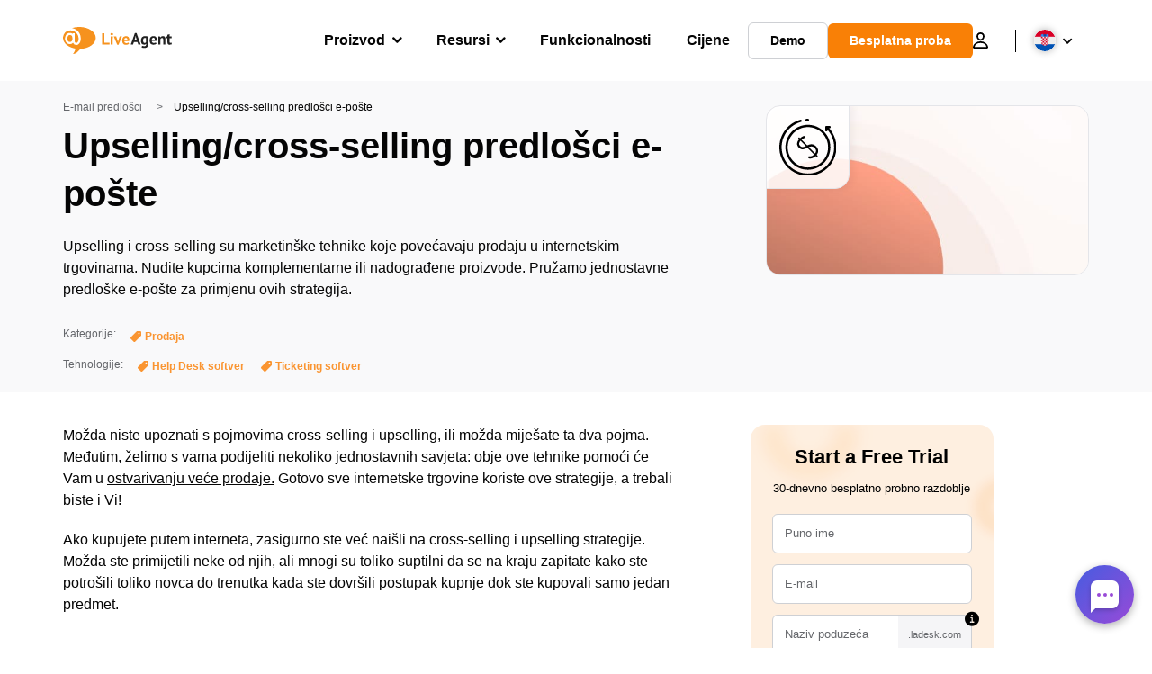

--- FILE ---
content_type: image/svg+xml
request_url: https://www.liveagent.hr/wp/urlslab-download/f35a7e416ede42f9f23d8618e224bb5a/money-1.svg
body_size: 152
content:
<?xml version="1.0" encoding="UTF-8"?> <!-- Generator: Adobe Illustrator 19.0.0, SVG Export Plug-In . SVG Version: 6.00 Build 0) --> <svg xmlns="http://www.w3.org/2000/svg" xmlns:xlink="http://www.w3.org/1999/xlink" id="Layer_1" x="0px" y="0px" viewBox="0 0 512 512" style="enable-background:new 0 0 512 512;" xml:space="preserve"> <g> <g> <path d="M398.472,113.527C360.416,75.472,309.82,54.513,256,54.513s-104.417,20.958-142.473,59.015 C75.471,151.583,54.513,202.18,54.513,256s20.958,104.417,59.014,142.473c38.055,38.055,88.654,59.014,142.473,59.014 c53.819,0,104.417-20.958,142.473-59.014c38.055-38.055,59.014-88.654,59.014-142.473S436.527,151.583,398.472,113.527z M384.049,384.049c-34.203,34.203-79.678,53.04-128.049,53.04s-93.846-18.837-128.049-53.04 C93.748,349.846,74.911,304.371,74.911,256s18.837-93.846,53.04-128.049S207.629,74.911,256,74.911s93.846,18.837,128.049,53.04 c34.203,34.203,53.04,79.678,53.04,128.049S418.252,349.846,384.049,384.049z"></path> </g> </g> <g> <g> <path d="M334.362,323.72c18.096-23.507,19.762-50.965-5.409-76.135c-28.499-28.499-55.333-19.138-78.84-8.112l-51.59-51.59 c16.434-14.768,29.538-14.145,33.283-17.89c3.744-3.744,1.04-11.024-1.664-13.728c-6.864-6.864-28.707,4.576-44.307,18.93 l-6.032-6.032c-2.081-2.081-6.449-1.457-8.737,0.83c-2.705,2.705-2.912,6.657-0.831,8.738l6.448,6.448 c-16.85,19.346-28.291,47.428-2.081,73.638c26.626,26.626,52.421,13.314,77.175,1.456l60.533,60.533 c-26.418,25.172-47.427,13.314-52.42,18.307c-3.12,3.12-1.873,10.607,1.456,13.936c7.489,7.489,37.652,6.865,64.069-19.138 l7.489,7.489c2.08,2.08,6.032,1.873,8.737-0.832c2.288-2.288,2.911-6.656,0.831-8.736L334.362,323.72z M186.459,244.463 c-15.394-15.394-8.946-33.075,3.121-47.22l48.26,48.26C219.534,254.241,202.686,260.69,186.459,244.463z M320.839,311.445 l-56.79-56.79c17.682-7.279,34.74-10.607,52.837,7.49C332.28,277.539,333.112,294.596,320.839,311.445z"></path> </g> </g> <g> <g> <path d="M256,0c-4.125,0-8.29,0.099-12.381,0.295c-5.627,0.269-9.969,5.048-9.701,10.674c0.261,5.46,4.77,9.712,10.18,9.712 c0.163,0,0.328-0.004,0.495-0.012c3.768-0.179,7.605-0.27,11.407-0.27c5.632,0,10.199-4.567,10.199-10.199 C266.199,4.567,261.632,0,256,0z"></path> </g> </g> <g> <g> <path d="M491.196,154.752c-11.092-25.733-26.152-49.183-44.851-69.929h3.918c5.632,0,10.199-4.567,10.199-10.199 c0-5.632-4.567-10.199-10.199-10.199h-28.743c-5.632,0-10.199,4.567-10.199,10.199v28.743c0,5.632,4.567,10.199,10.199,10.199 c5.632,0,10.199-4.567,10.199-10.199v-4.311c38.727,43.211,59.884,98.333,59.884,156.944 c0,129.911-105.69,235.602-235.602,235.602S20.398,385.911,20.398,256c0-106.18,71.488-199.702,173.844-227.427 c5.437-1.473,8.65-7.075,7.178-12.511c-1.473-5.437-7.076-8.654-12.511-7.178C77.682,39.012,0,140.63,0,256 c0,68.381,26.628,132.667,74.982,181.019C123.333,485.372,187.619,512,256,512s132.667-26.628,181.019-74.981 C485.372,388.667,512,324.381,512,256C512,220.843,505,186.778,491.196,154.752z"></path> </g> </g> <g> </g> <g> </g> <g> </g> <g> </g> <g> </g> <g> </g> <g> </g> <g> </g> <g> </g> <g> </g> <g> </g> <g> </g> <g> </g> <g> </g> <g> </g> </svg> 

--- FILE ---
content_type: application/javascript
request_url: https://support.ladesk.com/scripts/track_visit.php?t=Y&C=Track&B=907lt1m8kpknt3m5japg2m2m3oikyb9h&S=3dtstji2bkorezg8soirn0ki4aj5zwxp&pt=Upselling%2FCross-selling%20predlo%C5%A1ci%20e-po%C5%A1te%20(Kopiraj%20i%20zalijepi)&url=__S__www.liveagent.hr%2Fpredlosci%2Fupselling-cross-selling%2F&ref=&sr=1280x720&ud=%7B%7D&vn=Y&ci=&jstk=Y
body_size: 463
content:
function chatTrackingStartChat(conversationId) {
    if (typeof _paq != 'undefined') {
_paq.push(['trackEvent', 'Chat', 'ChatStarted', 'conversationId']);
}
    if (typeof gtag != 'undefined') {
      gtag('event', 'Started', {'event_category':'Chat'});
    }

}
LiveAgent.instance.initTracker(new LiveAgent.TrackPushStream('5.60.2.20260109105047', '42dd9a0f2c_vb_', 'u262625_bff0', 'https://1.ec1.vbus.apps.ladesk.com/5_60_2_20260109105047/','https://2.ec1.vbus.apps.ladesk.com/5_60_2_20260109105047/','https://3.ec1.vbus.apps.ladesk.com/5_60_2_20260109105047/','https://4.ec1.vbus.apps.ladesk.com/5_60_2_20260109105047/','https://5.ec1.vbus.apps.ladesk.com/5_60_2_20260109105047/','https://6.ec1.vbus.apps.ladesk.com/5_60_2_20260109105047/'));
LiveAgent.setCookieOnTopDomain(LiveAgent.instance.getVisitorIdCookieName_(), LiveAgent.instance.browserId, 30);
LiveAgent.instance.addInvitationForPull('1i5olqn8', 10, function (isNewVisitor, url, referrerUrl) {
    return ((url.indexOf('account.liveagent.com/') >= 0) && (url.indexOf('/help') >= 0)) || ((url.indexOf('crm.qualityunit.com/') >= 0) && (url.indexOf('/help') >= 0));
});
LiveAgent.instance.addInvitationForPull('vj3nf3qk', 10, function (isNewVisitor, url, referrerUrl) {
    return ((url.indexOf('account.postaffiliatepro.com') >= 0) && (url.indexOf('/help') >= 0));
});
LiveAgent.instance.addInvitationForPull('0bee291d', 20, function (isNewVisitor, url, referrerUrl) {
    return ((url.indexOf('liveagent.com/pricing') >= 0) && (url.indexOf('utm_medium=referral') < 0));
});
LiveAgent.instance.addInvitationForPull('2lttx43d', 20, function (isNewVisitor, url, referrerUrl) {
    return ((url.indexOf('liveagent.es/tarifas') >= 0) && (url.indexOf('utm_medium=referral') < 0));
});
LiveAgent.instance.addInvitationForPull('68dxin98', 20, function (isNewVisitor, url, referrerUrl) {
    return ((url.indexOf('live-agent.it/prezzi') >= 0) && (url.indexOf('utm_medium=referral') < 0));
});
LiveAgent.instance.addInvitationForPull('de07d9fe', 20, function (isNewVisitor, url, referrerUrl) {
    return ((url.indexOf('postaffiliatepro.com/pricing/') >= 0));
});
LiveAgent.instance.addInvitationForPull('e03stfym', 20, function (isNewVisitor, url, referrerUrl) {
    return ((url.indexOf('liveagent.hu/arazas') >= 0) && (url.indexOf('utm_medium=referral') < 0));
});
LiveAgent.instance.addInvitationForPull('egtddd69', 20, function (isNewVisitor, url, referrerUrl) {
    return ((url.indexOf('live-agent.pl/cennik') >= 0) && (url.indexOf('utm_medium=referral') < 0));
});
LiveAgent.instance.addInvitationForPull('jp2wqdfd', 20, function (isNewVisitor, url, referrerUrl) {
    return ((url.indexOf('live-agent.ru/tsenovaya-politika') >= 0) && (url.indexOf('utm_medium=referral') < 0));
});
LiveAgent.instance.addInvitationForPull('kc92l4d1', 20, function (isNewVisitor, url, referrerUrl) {
    return ((url.indexOf('liveagent.de/preise') >= 0) || (url.indexOf('liveagent.de/ticketsoftware') >= 0) || (url.indexOf('liveagent.de/live-chat-software') >= 0) && (url.indexOf('utm_medium=referral') < 0));
});
LiveAgent.instance.addInvitationForPull('ljn9w9ta', 20, function (isNewVisitor, url, referrerUrl) {
    return ((url.indexOf('live-agent.nl/prijzen') >= 0) && (url.indexOf('utm_medium=referral') < 0));
});
LiveAgent.instance.addInvitationForPull('n4as1s9o', 20, function (isNewVisitor, url, referrerUrl) {
    return ((url.indexOf('liveagent.com.br/precos') >= 0) && (url.indexOf('utm_medium=referral') < 0));
});
LiveAgent.instance.addInvitationForPull('qd078pvq', 20, function (isNewVisitor, url, referrerUrl) {
    return ((url.indexOf('live-agent.cn/dingjia/') >= 0) && (url.indexOf('utm_medium=referral') < 0));
});
LiveAgent.instance.addInvitationForPull('yio5uyta', 20, function (isNewVisitor, url, referrerUrl) {
    return ((url.indexOf('liveagent.fr/prix') >= 0) && (url.indexOf('utm_medium=referral') < 0));
});
